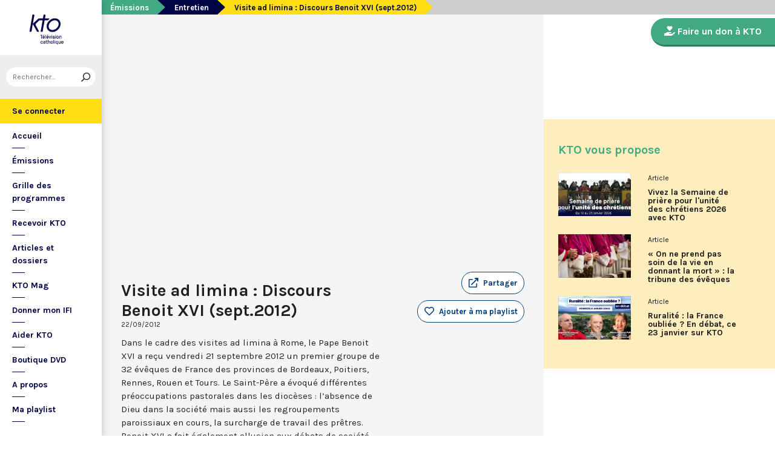

--- FILE ---
content_type: text/html; charset=utf-8
request_url: https://www.ktotv.com/video/00070013/visite-ad-limina-discours-benoit-xvi-sept-2012
body_size: 5249
content:
<!DOCTYPE HTML>
<html lang="fr-FR">
    <head>
        <meta charset="UTF-8" />
        <meta name="viewport" content="width=device-width, initial-scale=1, shrink-to-fit=no" />
        <meta name="description" content="Dans le cadre des visites ad limina à Rome, le Pape Benoit XVI a reçu vendredi 21 septembre 2012 un premier groupe de 32 évêques de France des provinces de Bordeaux, Poitiers, Rennes, Rouen et Tours. Le Saint-Père a évoqué différentes préoccupations pastorales dans les diocèses : l’absence de Dieu dans la société mais aussi les regroupements paroissiaux en cours, la surcharge de travail des prêtres. Benoit XVI a fait également allusion aux débats de société actuellement en cours en France sur la légalisation du mariage homosexuel et l’euthanasie. &quot; Défendre la vie et la famille dans la société &quot; est prophétique pour le Pape." />
        <meta name="keywords" content="KTO, télévision catholique, Visite ad limina : Discours Benoit XVI (sept.2012),  " />
        <meta property="og:site_name" content="KTO TV" />
        <meta property="og:description" content="Dans le cadre des visites ad limina à Rome, le Pape Benoit XVI a reçu vendredi 21 septembre 2012 un premier groupe de 32 évêques de France des provinces de Bordeaux, Poitiers, Rennes, Rouen et Tours. Le Saint-Père a évoqué différentes préoccupations pastorales dans les diocèses : l’absence de Dieu dans la société mais aussi les regroupements paroissiaux en cours, la surcharge de travail des prêtres. Benoit XVI a fait également allusion aux débats de société actuellement en cours en France sur la légalisation du mariage homosexuel et l’euthanasie. &quot; Défendre la vie et la famille dans la société &quot; est prophétique pour le Pape." />
        <meta property="og:locale" content="fr_FR" />
        <meta property="og:type" content="video.other" />
        <meta property="og:url" content="https://www.ktotv.com/video/00070013/visite-ad-limina-discours-benoit-xvi-sept-2012" />
        <meta property="og:title" content="Visite ad limina : Discours Benoit XVI (sept.2012) — KTOTV" />
        <meta property="og:image" content="https://img.youtube.com/vi/IsAhyzbt6R4/hqdefault.jpg" />
                                <meta property="og:video:release_date" content="2012-09-22" />                        <title>Visite ad limina : Discours Benoit XVI (sept.2012) — KTOTV</title>
        <link rel="shortcut icon" type="image/x-icon" href="/favicon.png" />
        <link rel="icon" sizes="16x16 32x32 64x64" href="/favicon.png" />
        <link rel="apple-touch-icon" href="/img/logo_fond_blanc-v2.png" />
        <link rel="canonical" href="https://www.ktotv.com/video/00070013/visite-ad-limina-discours-benoit-xvi-sept-2012" />
        <link rel="alternate" title="KTOTV RSS" href="https://www.ktotv.com/rss" type="application/rss+xml" />
        <link rel="preconnect" href="https://fonts.googleapis.com">
        <link rel="preconnect" href="https://fonts.gstatic.com" crossorigin>
        <link href="https://fonts.googleapis.com/css2?family=Karla:ital,wght@0,400;0,700;1,400;1,700&display=swap" rel="stylesheet">
        <!-- Google Tag Manager -->
        <script>(function(w,d,s,l,i){w[l]=w[l]||[];w[l].push({'gtm.start':
                    new Date().getTime(),event:'gtm.js'});var f=d.getElementsByTagName(s)[0],
                j=d.createElement(s),dl=l!='dataLayer'?'&l='+l:'';j.async=true;j.src=
                'https://www.googletagmanager.com/gtm.js?id='+i+dl;f.parentNode.insertBefore(j,f);
            })(window,document,'script','dataLayer','GTM-WV9PW3B');</script>
        <!-- End Google Tag Manager -->
        <script src="https://donner.ktotv.com/libs.iraiser.eu/libs/payment/frame/1.5/IRaiserFrame.js"></script>
        <link rel="stylesheet" href="/build/common.342d7a41.css">
        <link rel="stylesheet" href="/build/front.bfa45e5d.css">
            </head>
    <body id="front_video_show" class="">
    <!-- Google Tag Manager (noscript) -->
    <noscript><iframe src="https://www.googletagmanager.com/ns.html?id=GTM-WV9PW3B"
                      height="0" width="0" style="display:none;visibility:hidden"></iframe></noscript>
    <!-- End Google Tag Manager (noscript) -->
                    <div class="app-aside">
                <div class="menu-container">
                    <span id="reduce">
                        <span class="element-not-reduced">
                            Réduire le menu&nbsp;<i class="far fa-angle-double-left"></i>
                        </span>
                        <div class="element-reduced">
                            <i class="far fa-bars"></i>
                        </div>
                    </span>
                    <a href="/" title="Accéder à la page d'accueil" class="d-block text-center">
                        <img alt="Logo de KTO" src="/img/logo-ktotv.png" id="logo" width="168" height="153" />
                        <img alt="Logo de KTO" src="/img/logo-kto-mobile-v2.png" id="logo-mobile" width="75" height="47" />
                    </a>
                                            <div class="container-search">
                            <div class="element-not-reduced"><div id="vue_search_preview_app"></div></div>
                            <div class="element-reduced"><i class="fas fa-search togglReduce"></i></div>
                        </div>
                                        

<ul id="menu"><li id="account" class="keep"><a href="javascript:;" class="login-action"><span class="element-not-reduced" id="login-label">Se connecter</span><div class="element-reduced"><i class="fas fa-user"></i></div><span id="notifications"></span></a></li><li class="keep"><a href="/" title="Accéder à la page d'accueil"><span class="element-not-reduced">Accueil</span><div class="element-reduced"><i class="fas fa-home"></i></div></a></li><li><a href="/emissions" title="Émissions" class="">
            Émissions
        </a><ul class="children"><li><a href="/emissions#priere" title="Prière" class="">
            Prière
        </a></li><li><a href="/emissions#eclairages" title="Eclairages" class="">
            Eclairages
        </a></li><li><a href="/emissions#visages-eglise" title="Visages de l&#039;Église" class="">
            Visages de l&#039;Église
        </a></li></ul></li><li><a href="/guide/" title="Grille des programmes" class="">
            Grille des programmes
        </a></li><li><a href="/page/recevoir-kto" title="Recevoir KTO" class="">
            Recevoir KTO
        </a></li><li><a href="/articles" title="Articles et dossiers" class="">
            Articles et dossiers
        </a></li><li><a href="/page/ktomag" title="KTO Mag" class="">
            KTO Mag
        </a></li><li><a href="/page/aider-kto-ifi" title="Donner mon IFI" class="">
            Donner mon IFI
        </a></li><li><a href="#" title="Aider KTO" class="">
            Aider KTO
        </a><ul class="children"><li><a href="/page/aider-kto" title="Faire un don à KTO" class="">
            Faire un don à KTO
        </a></li><li><a href="/donner-depuis-l-afrique" title="Faire un don depuis la Côte d&#039;Ivoire" class="">
            Faire un don depuis la Côte d&#039;Ivoire
        </a></li><li><a href="/page/legs-et-donations" title="Legs, donations et Assurances vie" class="">
            Legs, donations et Assurances vie
        </a></li><li><a href="/page/devenir-ambassadeur" title="Devenir Ambassadeur" class="">
            Devenir Ambassadeur
        </a></li><li><a href="/page/fondation-kto" title="Fondation KTO" class="">
            Fondation KTO
        </a></li></ul></li><li><a href="/page/dvd" title="Boutique DVD" class="">
            Boutique DVD
        </a></li><li><a href="/page/presentation" title="A propos" class="">
            A propos
        </a><ul class="children"><li><a href="/page/contact" title="Contact" class="">
            Contact
        </a></li><li><a href="/page/presentation" title="Présentation de la chaîne" class="">
            Présentation de la chaîne
        </a></li><li><a href="/page/mentions-legales" title="Mentions légales" class="">
            Mentions légales
        </a></li></ul></li><li><a href="javascript:;" class="toggle-playlist" id="toggle-playlist">Ma playlist</a></li></ul>
                </div>
            </div>
            <div class="app-notifications">
                <div class="notification-wrapper" id="vue_notification_panel"></div>
            </div>
            <div class="app-playlist" id="playlist-modal">
                <div id="close-modal">
                    <i class="fal fa-times"></i>
                </div>
                <div class="playlist-wrapper" id="vue_playlist_panel" nb_videos="12" direction="vertical"></div>
            </div>
            <div class="app-content">
                <div class="modal fade" id="loginModal" tabindex="-1" role="dialog" aria-hidden="true">
                    <div class="modal-dialog modal-dialog-centered" role="document">
                        <div class="modal-content">
                            <div class="modal-body">
                                <div class="login-form">
                                    <div id="vue_login_app"></div>
                                </div>
                            </div>
                        </div>
                    </div>
                </div>
                                                                            <nav aria-label="breadcrumb">
                            <ol class="breadcrumb" typeof="BreadcrumbList" vocab="https://schema.org/">
        <li class="breadcrumb-item" property="itemListElement" typeof="ListItem">
            <span property="name">
                <a href="/emissions" property="item" typeof="WebPage">Émissions</a>
            </span>
            <meta property="position" content="0" />
        </li>
        <li class="breadcrumb-item" property="itemListElement" typeof="ListItem">
            <span property="name">
                <a href="/emissions/entretien" property="item" typeof="WebPage">Entretien</a>
            </span>
            <meta property="position" content="1" />
        </li>
        <li class="breadcrumb-item active" aria-current="page" property="itemListElement" typeof="ListItem">
            <span property="name" data-nav="no-link">Visite ad limina : Discours Benoit XVI (sept.2012)</span>
            <meta property="position" content="2" />
        </li>
    </ol>
                    </nav>
                                                        <div class="content-container">
        <div class="container-fluid" id="videoContainer">
                        <div id="block-video">
                            <div id="YT-player-container" class="embed-responsive embed-responsive-16by9">
            <div id="YT-player" data-id="IsAhyzbt6R4"></div>
        </div>
        <div id="YT-player-alt" style="display: none">

            <div class="podcast-player-heading">
                <span class="icon"><i class="fal fa-podcast"></i></span>
                <span class="title">Écouter l'émission</span>
                <span class="duration">00:13:48</span>
            </div>
            <div class="podcast-player-thumbnail">
                <div class="podcast-player-thumbnail">
                                                <img src="https://img.youtube.com/vi/IsAhyzbt6R4/hqdefault.jpg" alt="Visite ad limina : Discours Benoit XVI (sept.2012)">
                                    </div>
            </div>

            
            <div class="podcast-player-breadcrumb">
                <span class="emission">Entretien</span> > <span class="title">Visite ad limina : Discours Benoit XVI (sept.2012)</span>
            </div>
        </div>
    
                <div class="row">
                    <div class="col-12 col-xl-8">
                        <h1>Visite ad limina : Discours Benoit XVI (sept.2012)</h1>
                        <small class="date">22/09/2012</small>
                                                                    </div>
                    <div class="col-12 col-xl-4">
                        <a class="btn-playlist" data-toggle="collapse" href="#collapseSharing" role="button" aria-expanded="false" aria-controls="collapseSharing"><i class="fal fa-external-link"></i> <span>Partager</span></a>
<div class="collapse" id="collapseSharing">
    <div class="card card-body">
        <a class="share-button facebook-share-button" href="http://www.facebook.com/sharer.php?u=https://www.ktotv.com/video/00070013/visite-ad-limina-discours-benoit-xvi-sept-2012&amp;title=Visite%20ad%20limina%20%3A%20Discours%20Benoit%20XVI%20%28sept.2012%29" target="_blank"><i class="fab fa-facebook-f"></i> Facebook</a>
        <a class="share-button" href="https://twitter.com/intent/tweet?url=https://www.ktotv.com/video/00070013/visite-ad-limina-discours-benoit-xvi-sept-2012&amp;text=Visite%20ad%20limina%20%3A%20Discours%20Benoit%20XVI%20%28sept.2012%29" target="_blank"><i class="fab fa-twitter"></i> Tweet</a>
        <a class="share-button mail-share-button" href="mailto:?subject=Visite%20ad%20limina%20%3A%20Discours%20Benoit%20XVI%20%28sept.2012%29&amp;body=https://www.ktotv.com/video/00070013/visite-ad-limina-discours-benoit-xvi-sept-2012"><i class="fas fa-envelope"></i> Email</a>
        <a class="share-button whatsapp-share-button" href="https://api.whatsapp.com/send?text=https://www.ktotv.com/video/00070013/visite-ad-limina-discours-benoit-xvi-sept-2012" data-action="share/whatsapp/share"><i class="fab fa-whatsapp" style="font-size: 16px; vertical-align: middle;"></i> Whatsapp</a>
        <a class="share-button telegram-share-button" href="https://t.me/share/url?url=https://www.ktotv.com/video/00070013/visite-ad-limina-discours-benoit-xvi-sept-2012" target="_blank"><i class="fab fa-telegram-plane"></i> Telegram</a>
    </div>
</div>

                                                    <div class="playlist-button" id="vue_playlist_btn" video_id="14182">
    <app></app>
</div>

                                                                    </div>
                </div>
                <div class="row">
                    <div class="col-12 col-xl-8">
                        <p>Dans le cadre des visites ad limina à Rome, le Pape Benoit XVI a reçu vendredi 21 septembre 2012 un premier groupe de 32 évêques de France des provinces de Bordeaux, Poitiers, Rennes, Rouen et Tours. Le Saint-Père a évoqué différentes préoccupations pastorales dans les diocèses : l’absence de Dieu dans la société mais aussi les regroupements paroissiaux en cours, la surcharge de travail des prêtres. Benoit XVI a fait également allusion aux débats de société actuellement en cours en France sur la légalisation du mariage homosexuel et l’euthanasie. &quot; Défendre la vie et la famille dans la société &quot; est prophétique pour le Pape.</p>
                        
                    </div>
                    <div class="col-12 col-xl-4">
                                            </div>
                </div>
            </div>
                            <div id="block-emission">
                    <div class="row">
                        <div class="col-12 col-xl-5">
                            <h2><a href="/emissions/entretien">Entretien</a></h2>
                            <p><p>La rédaction de KTO propose des entretiens d'actualité avec des personnalités remarquables, engagées dans l'Eglise.</p></p>
                            <a href="/emissions/entretien" class="btn btn-outline-light btn-rounded btn-normal-border">Visiter la page de l'émission</a>
                        </div>
                        <div class="col-12 col-xl-7">
                            <div class="videos_list_style_two">
                                <h3>Autres vidéos de l'émission</h3>
                                <ul class="list-unstyled">
                                                                            <li class="single clearfix">
                                            <a href="/video/00457091/frere-matthew"
                                               class="image"
                                               title="Accéder à la vidéo Entretien avec Frère Matthew, prieur de la communauté de Taizé"
                                               style="background-image: url('https://img.youtube.com/vi/FTar4yLizDs/hqdefault.jpg');">
                                                                                                    <span class="duration">26:36</span>
                                                                                            </a>
                                            <div class="content-right">
                                                <div class="date">Jeudi 1 janvier 2026</div>
                                                <h5 class="mt-0"><a href="/video/00457091/frere-matthew">Entretien avec Frère Matthew, prieur de la communauté de Taizé</a></h5>
                                            </div>
                                        </li>
                                                                            <li class="single clearfix">
                                            <a href="/video/00457090/elise-ann-allen-auteur-de-leon-xiv-pape-missionnaire-dune-eglise-mondialisee"
                                               class="image"
                                               title="Accéder à la vidéo Elise Ann Allen, auteur de Léon XIV, Pape missionnaire d’une Eglise mondialisée"
                                               style="background-image: url('https://img.youtube.com/vi/D_rk5-iqw3Q/hqdefault.jpg');">
                                                                                                    <span class="duration">27:33</span>
                                                                                            </a>
                                            <div class="content-right">
                                                <div class="date">Mercredi 19 novembre 2025</div>
                                                <h5 class="mt-0"><a href="/video/00457090/elise-ann-allen-auteur-de-leon-xiv-pape-missionnaire-dune-eglise-mondialisee">Elise Ann Allen, auteur de Léon XIV, Pape missionnaire d’une Eglise mondialisée</a></h5>
                                            </div>
                                        </li>
                                                                            <li class="single clearfix">
                                            <a href="/video/00454275/entretien-avec-mgr-pascal-gollnisch"
                                               class="image"
                                               title="Accéder à la vidéo Entretien exceptionnel avec Mgr Pascal Gollnisch"
                                               style="background-image: url('https://img.youtube.com/vi/UwvKD2lBQJQ/hqdefault.jpg');">
                                                                                                    <span class="duration">30:00</span>
                                                                                            </a>
                                            <div class="content-right">
                                                <div class="date">Jeudi 3 juillet 2025</div>
                                                <h5 class="mt-0"><a href="/video/00454275/entretien-avec-mgr-pascal-gollnisch">Entretien exceptionnel avec Mgr Pascal Gollnisch</a></h5>
                                            </div>
                                        </li>
                                                                            <li class="single clearfix">
                                            <a href="/video/00446710/entretien-avec-eric-de-moulins-beaufort"
                                               class="image"
                                               title="Accéder à la vidéo Entretien exceptionnel avec Mgr Eric de Moulins-Beaufort"
                                               style="background-image: url('https://img.youtube.com/vi/zESGH0PU7MQ/hqdefault.jpg');">
                                                                                                    <span class="duration">27:32</span>
                                                                                            </a>
                                            <div class="content-right">
                                                <div class="date">Lundi 30 juin 2025</div>
                                                <h5 class="mt-0"><a href="/video/00446710/entretien-avec-eric-de-moulins-beaufort">Entretien exceptionnel avec Mgr Eric de Moulins-Beaufort</a></h5>
                                            </div>
                                        </li>
                                                                    </ul>
                            </div>
                        </div>
                    </div>
                </div>
                    </div>
        <div id="sidebar" class="sidebar-donation">
            <div class="sidebar-container">
                    
            <div class="donation-container">
                        <a class="donation-button"
               href="https://donner.ktotv.com/b?cid=296#iraiser_popin"
                              title="Faire un don à KTO">
                <span><i class="fas fa-hand-holding-heart"></i> Faire un don à KTO</span>
            </a>
        </div>
    
                <div class="suggestions-wrapper" id="vue_suggestions_app" video_id="14182">
    <app></app>
</div>

                <div id="vue_watched_video_app" video_id="14182" timeout="15000" available="1"></div>
            </div>
        </div>
    </div>
                            </div>
                <footer id="footer" class="footer">
            <div class="container">
                                    © KTO 2026
                    — <a href="/page/contact">Contact</a>
                    — <a href="/page/mentions-legales">Mentions légales</a>
                            </div>
        </footer>
        <script src="/build/runtime.9ba644cb.js"></script><script src="/build/front.a5be3e50.js"></script>
        
                        <script type="text/javascript">
            (function(e,t,a){var n=t.createElement("script"),m=t.getElementsByTagName("script")[0];n.async=!0,n.src=a+"?t="+Math.round((new Date).getTime()/72e5),m.parentNode.insertBefore(n,m),e.ema_critere="",e.w_emasend=function(){void 0!==e.emasend&&void 0!==e.ema_id_site?e.emasend():setTimeout(e.w_emasend,200)},setTimeout(e.w_emasend,10)})(window,document,"https://atout.email-match.com/emafunc.js");
            window.ema_id_site = 1507;
            window.ema_critere = '&crt_page=';
        </script>
                    <script type="application/ld+json">
{
  "@context": "http://schema.org",
  "@type": "Organization",
  "name": "KTO",
  "url": "https://www.ktotv.com",
  "logo": {
    "@type": "ImageObject",
    "url": "https://www.ktotv.com/img/logo-ktotv.png"
  },
  "sameAs": [
    "https://www.youtube.com/user/KTOTV",
    "https://fr.linkedin.com/company/ktotelevision",
    "https://twitter.com/KTOTV",
    "https://www.facebook.com/kto.television/",
    "https://www.instagram.com/ktotelevision/"
  ],
  "address": {
    "@type": "PostalAddress",
    "streetAddress": "13 Rue du 19 Mars 1962",
    "addressLocality": "Malakoff",
    "addressRegion": "FR",
    "postalCode": "92240",
    "addressCountry": "FR"
  }
}

        </script>
    <script type="application/ld+json">{"@context":"http://schema.org","@type":"VideoObject","name":"Visite ad limina : Discours Benoit XVI (sept.2012)","description":"Dans le cadre des visites ad limina à Rome, le Pape Benoit XVI a reçu vendredi 21 septembre 2012 un premier groupe de 32 évêques de France des provinces de Bordeaux, Poitiers, Rennes, Rouen et Tours. Le Saint-Père a évoqué différentes préoccupations pastorales dans les diocèses : l’absence de Dieu dans la société mais aussi les regroupements paroissiaux en cours, la surcharge de travail des prêtres. Benoit XVI a fait également allusion aux débats de société actuellement en cours en France sur la légalisation du mariage homosexuel et l’euthanasie. \" Défendre la vie et la famille dans la société \" est prophétique pour le Pape.","thumbnailUrl":"https://img.youtube.com/vi/IsAhyzbt6R4/hqdefault.jpg","uploadDate":"2012-09-22 17:40:13","duration":"PT13M48S","embedUrl":"https://www.youtube.com/embed/IsAhyzbt6R4"}</script>    </body>
</html>
